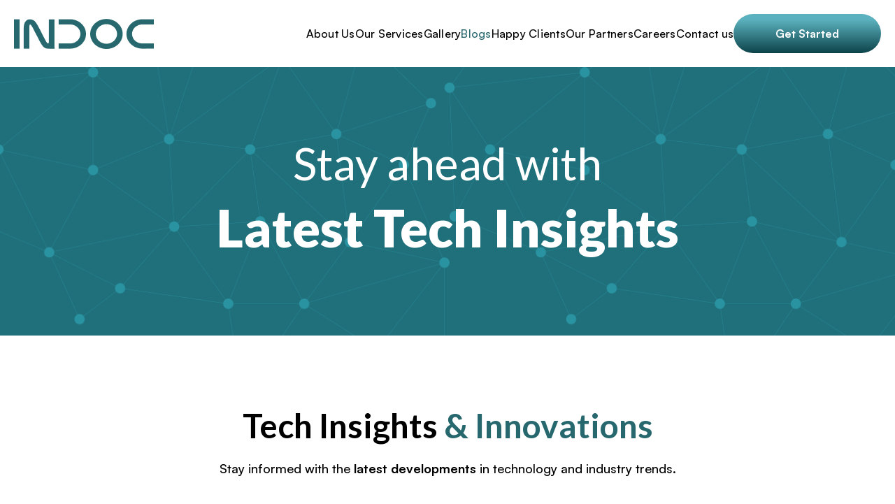

--- FILE ---
content_type: text/html; charset=utf-8
request_url: https://www.indocweb.com/blog/
body_size: 2953
content:
<!DOCTYPE html><html data-wf-page="674ac3536748393670d2ea32" data-wf-site="67495ce61db9b4d9a486de2f" class="w-mod-js w-mod-ix udesly-loaded wf-lato-n1-inactive wf-lato-i1-inactive wf-lato-n3-inactive wf-lato-i3-inactive wf-lato-n4-inactive wf-lato-i4-inactive wf-lato-n7-inactive wf-lato-i7-inactive wf-lato-n9-inactive wf-lato-i9-inactive wf-inactive"><head><style>.wf-force-outline-none[tabindex="-1"]:focus{outline:none;}</style><link rel="preconnect" crossorigin="true" href="https://assets.website-files.com"><title>Blog | INDOC Solutions - Insights &amp; Trends for Business Growth</title><meta property="og:title" content="Blog | INDOC Solutions - Insights &amp; Trends for Business Growth"><meta name="description" content="Stay updated with our latest articles, tips, and trends in digital solutions, marketing, and business innovations."><meta property="og:title" content="Blog | INDOC Solutions - Insights &amp; Trends for Business Growth"><meta content="Stay updated with our latest articles, tips, and trends in digital solutions, marketing, and business innovations." property="og:description"><meta content="Stay updated with our latest articles, tips, and trends in digital solutions, marketing, and business innovations." property="twitter:description"><meta property="og:type" content="website"><meta name="twitter:title" content="Blog | INDOC Solutions - Insights &amp; Trends for Business Growth"><meta http-equiv="last-modified" content="Fri, 02 May 2025 04:57:03 GMT"><meta charset="utf-8">
  
  
  
  
  
  
  
  
  <meta content="width=device-width, initial-scale=1" name="viewport">
  
  <link href="/assets/css/normalize.css" rel="stylesheet" type="text/css">
  <link href="/assets/css/webflow.css" rel="stylesheet" type="text/css">
  <link href="/assets/css/indoc-solutions.webflow.css" rel="stylesheet" type="text/css">
  <link href="https://fonts.googleapis.com" rel="preconnect">
  <link href="https://fonts.gstatic.com" rel="preconnect" crossorigin="anonymous">
  
  <link rel="stylesheet" href="https://fonts.googleapis.com/css?family=Lato:100,100italic,300,300italic,400,400italic,700,700italic,900,900italic" media="all">
  
  <link href="/assets/images/favicon.png" rel="shortcut icon" type="image/x-icon">
  <link href="/assets/images/webclip.png" rel="apple-touch-icon">
<style>:root {--image-i7bedfecc: url('/assets/images/frame-3.png');--image-i57722886: url('/assets/images/16.png');--image-77732c85: url('/assets/images/group-13.png');--image-7ab29740: url('/assets/images/group-30.png');--image-6348e943: url('/assets/images/ellipse-10.png');--image-635700c4: url('/assets/images/ellipse-11.png');--image-68ca30fa: url('/assets/images/fvgbhnj.png');--image-ib438e13: url('/assets/images/qwerty.png');--image-b0817f7: url('/assets/images/ik.png');}</style><style>.w-video.w-embed {
            aspect-ratio: 16 / 9;
        }</style></head>
<body class="body-9">
  <div class="navbar-logo-left">
    <div data-animation="default" data-collapse="medium" data-duration="400" data-easing="ease" data-easing2="ease" role="banner" class="navbar-logo-left-container shadow-three w-nav">
      <div class="container">
        <div class="navbar-wrapper">
          <a href="/" class="navbar-brand w-nav-brand" aria-label="home"><img src="/assets/images/group-2.png" loading="lazy" alt="" class="image"></a>
          <nav role="navigation" class="nav-menu-wrapper w-nav-menu">
            <div class="div-block">
              <a href="/about/" class="nav-link">About Us</a>
              <a href="/service/" class="nav-link">Our Services</a>
              <a href="/gallery/" class="nav-link">Gallery</a>
              <a href="/blog/" aria-current="page" class="nav-link w--current">Blogs</a>
              <a href="/our-client/" class="nav-link">Happy Clients</a>
              <a href="/our-partners/" class="nav-link">Our Partners</a>
              <a href="/careers/" class="nav-link">Careers</a>
              <a href="/contact/" class="nav-link">Contact us</a>
            </div>
            <a href="http://Support@indocweb.com" target="_blank" class="c-button-copy w-button">Get Started</a>
          </nav>
          <div class="menu-button w-nav-button" style="-webkit-user-select: text;" aria-label="menu" role="button" tabindex="0" aria-controls="w-nav-overlay-0" aria-haspopup="menu" aria-expanded="false">
            <a href="#" data-w-id="c82ddcff-3195-f3c9-c6b6-2f9d801f54e8" class="hamburger-wrapper w-inline-block">
              <div data-w-id="c82ddcff-3195-f3c9-c6b6-2f9d801f54e9" class="burger-line" style="transform: translate3d(0px, 0px, 0px) scale3d(1, 1, 1) rotateX(0deg) rotateY(0deg) rotateZ(0deg) skew(0deg, 0deg); transform-style: preserve-3d;"></div>
              <div data-w-id="c82ddcff-3195-f3c9-c6b6-2f9d801f54ea" class="burger-line"></div>
              <div data-w-id="c82ddcff-3195-f3c9-c6b6-2f9d801f54eb" class="burger-line" style="transform: translate3d(0px, 0px, 0px) scale3d(1, 1, 1) rotateX(0deg) rotateY(0deg) rotateZ(0deg) skew(0deg, 0deg); transform-style: preserve-3d;"></div>
            </a>
          </div>
        </div>
      </div>
    <div class="w-nav-overlay" data-wf-ignore="" id="w-nav-overlay-0"></div></div>
  </div>
  <section class="b-hs-section">
    <div class="w-layout-blockcontainer b-hs-container w-container">
      <h1 data-w-id="f2689870-d7f3-a8c0-1ef6-b82f5afe7e31" style="opacity: 1; transform: translate3d(0px, 0px, 0px) scale3d(1, 1, 1) rotateX(0deg) rotateY(0deg) rotateZ(0deg) skew(0deg, 0deg); transform-style: preserve-3d;" class="b-hs-heading">Stay ahead with</h1>
      <h1 data-w-id="05ddabff-588a-5fab-9291-008e24c0c057" style="opacity: 1; transform: translate3d(0px, 0px, 0px) scale3d(1, 1, 1) rotateX(0deg) rotateY(0deg) rotateZ(0deg) skew(0deg, 0deg); transform-style: preserve-3d;" class="b-hs-heading-copy">Latest Tech Insights</h1>
    </div>
  </section>
  <section class="b-bs-section">
    <div class="w-layout-blockcontainer b-bs-container w-container">
      <h1 data-w-id="664c9533-5f03-a2cd-a25f-3719457dbb17" style="opacity: 1; transform: translate3d(0px, 0px, 0px) scale3d(1, 1, 1) rotateX(0deg) rotateY(0deg) rotateZ(0deg) skew(0deg, 0deg); transform-style: preserve-3d;" class="b-bs-heading">Tech Insights <span class="green">&amp; Innovations</span></h1>
      <p data-w-id="3a4f52e3-5f8b-871c-5cc3-0265ec3ff795" style="opacity: 1; transform: translate3d(0px, 0px, 0px) scale3d(1, 1, 1) rotateX(0deg) rotateY(0deg) rotateZ(0deg) skew(0deg, 0deg); transform-style: preserve-3d;" class="b-bs-para">Stay informed with the <strong>latest developments</strong> in technology and industry trends.</p>
      <div data-w-id="8d25003a-5ad7-f9ad-2a67-fcd18bfe452a" style="opacity: 0;" class="b-bs-bottom-wrap"><div class="w-dyn-list"><div role="list" class="collection-list-4 w-dyn-items"><div role="listitem" class="w-dyn-item">
              <a href="/blog/guides-and-tutorials-to-enhance-your-business-operations-stay-ahead-in-a-competitive-market/" class="link-block-2 w-inline-block">
                <div class="b-bs-bottom"><img src="https://cdn.prod.website-files.com/6749bdb2f1f583e1b49b5ac8/6749be1051ff4d5401503052_ds.png" loading="lazy" alt="" class="b-bs-img">
                  <h1 class="b-bs-head">Guides and tutorials to enhance your business operations &amp; stay ahead in a competitive market.</h1>
                  <div class="b-bs-down-wrap">
                    <div class="b-bs-txt">Read more</div><img src="/assets/images/arrow-square-right_7487171-1.png" loading="lazy" alt="" class="blog-arrow">
                  </div>
                </div>
              </a>
            </div><div role="listitem" class="w-dyn-item">
              <a href="/blog/insights-into-the-latest-innovations-shaping-the-it-and-security-landscape/" class="link-block-2 w-inline-block">
                <div class="b-bs-bottom"><img src="https://cdn.prod.website-files.com/6749bdb2f1f583e1b49b5ac8/6749be10b9da5c001ed9898d_sd.png" loading="lazy" alt="" class="b-bs-img">
                  <h1 class="b-bs-head">Insights into the latest innovations shaping the IT and security landscape</h1>
                  <div class="b-bs-down-wrap">
                    <div class="b-bs-txt">Read more</div><img src="/assets/images/arrow-square-right_7487171-1.png" loading="lazy" alt="" class="blog-arrow">
                  </div>
                </div>
              </a>
            </div><div role="listitem" class="w-dyn-item">
              <a href="/blog/actionable-tips-from-industry-leaders-to-help-you-leverage-technology-effectively/" class="link-block-2 w-inline-block">
                <div class="b-bs-bottom"><img src="https://cdn.prod.website-files.com/6749bdb2f1f583e1b49b5ac8/6749cb795bdb93198b0de46d_tf.png" loading="lazy" alt="" class="b-bs-img">
                  <h1 class="b-bs-head">Actionable tips from industry leaders to help you leverage technology effectively.</h1>
                  <div class="b-bs-down-wrap">
                    <div class="b-bs-txt">Read more</div><img src="/assets/images/arrow-square-right_7487171-1.png" loading="lazy" alt="" class="blog-arrow">
                  </div>
                </div>
              </a>
            </div></div></div>
      </div>
    </div>
  </section>
  <section class="cta-section">
    <div class="w-layout-blockcontainer c-container w-container">
      <div data-w-id="1f3d5a72-608a-b8ed-83c2-8c9b58c28400" class="c-left" style="opacity: 0;">
        <h1 class="c-heading">Ready to Stay Secure &amp; <span class="green">Connected?</span></h1>
        <p class="c-paragraph">Get personalized insights from our technology experts and discover the perfect solution for your business.</p>
        <a href="/contact/" class="c-button w-button">Contact us</a>
      </div>
      <div class="c-ryt"><img src="/assets/images/kj.png" loading="lazy" alt="" class="image-3-copy"><img src="/assets/images/group-15.png" loading="lazy" data-w-id="d5607c3c-a2f8-ae25-e282-fbec1ba2f05d" sizes="(max-width: 582px) 100vw, 582px" alt="" class="image-3"></div>
    </div>
  </section>
  <section class="footer-section">
    <div class="w-layout-blockcontainer fs-container w-container">
      <div data-w-id="65cfdee8-e47d-8beb-b472-65c24348b32c" class="fs-top" style="opacity: 0;">
        <div class="fs-top-left">
          <a href="/" class="w-inline-block"><img src="/assets/images/newsletter.png" loading="lazy" alt="" class="logo"></a>
        </div>
        <div class="fs-top-ryt">
          <div class="fs-top-ryt-left">
            <h1 class="ftrl-heading">Quick Links</h1>
            <a href="/" class="ftrl-txt">Home Page</a>
            <a href="/about/" class="ftrl-txt">About Us</a>
            <a href="/service/" class="ftrl-txt">Our Services</a>
            <a href="/blog/" aria-current="page" class="ftrl-txt w--current">Blog</a>
            <a href="/contact/" class="ftrl-txt">Contact Us</a>
          </div>
          <div class="fs-top-ryt-left">
            <h1 class="ftrl-heading-copy">Quick Links</h1>
            <a href="/gallery/" class="ftrl-txt">Gallery</a>
            <a href="/our-client/" class="ftrl-txt">Happy Clients</a>
            <a href="/our-partners/" class="ftrl-txt">Our Partners</a>
            <a href="/careers/" class="ftrl-txt">Careers</a>
          </div>
        </div>
      </div>
      <div data-w-id="65cfdee8-e47d-8beb-b472-65c24348b348" class="fs-mid" style="opacity: 0;">
        <div class="fss-mid-content"><img src="/assets/images/group-10.png" loading="lazy" alt="" class="media">
          <div class="fs-mid-ryt">
            <h1 class="fs-mid-haading">Talk to us</h1>
            <a href="tel:+919886862619" class="fs-mid-txt">+91 9886862619</a>
            <a href="tel:+919035553667" class="fs-mid-txt">+91 9035553667</a>
          </div>
        </div>
        <div class="fss-mid-content"><img src="/assets/images/group-9.png" loading="lazy" alt="" class="media">
          <div class="fs-mid-ryt">
            <h1 class="fs-mid-haading">Locate us</h1>
            <a href="https://www.google.com/maps/search/3rd+Floor,+SAKET+CALLIPOLIS,+301%2F302,+Sarjapura+-+Marathahalli+Rd,Rainbow+Drive,+Doddakannelli,+Bengaluru,+Karnataka+560035./@12.9098639,77.683104,17z/data=!3m1!4b1?authuser=0&amp;entry=ttu&amp;g_ep=EgoyMDI0MTEyNC4xIKXMDSoASAFQAw%3D%3D" target="_blank" class="fs-mid-txt">3rd Floor, SAKET CALLIPOLIS, 301/302, Sarjapura - Marathahalli Rd,<br>Rainbow Drive, Doddakannelli, Bengaluru, Karnataka 560035.<br></a>
          </div>
        </div>
        <div class="fss-mid-content"><img src="/assets/images/group-11.png" loading="lazy" alt="" class="media">
          <div class="fs-mid-ryt">
            <h1 class="fs-mid-haading">Write to us</h1>
            <a href="mailto:support@indocweb.com?subject=support%40indocweb.com" class="fs-mid-txt">support@indocweb.com</a>
            <a href="mailto:sales@indocweb.com?subject=sales%40indocweb.com" class="fs-mid-txt">sales@indocweb.com</a>
          </div>
        </div>
      </div>
      <div data-w-id="65cfdee8-e47d-8beb-b472-65c24348b35e" class="fs-bottom" style="opacity: 0;">
        <div class="fs-bottom-txt">© 2024 INDOC Web Solutions. All rights reserved.</div>
      </div>
    </div>
  </section>
  
  
  
  

</body></html>

--- FILE ---
content_type: text/css; charset=UTF-8
request_url: https://www.indocweb.com/assets/css/indoc-solutions.webflow.css
body_size: 6596
content:
@font-face {
  font-family: Satoshi Variable;
  src: url("/assets/fonts/satoshi-variable.ttf") format("truetype");
  font-weight: 300 900;
  font-style: normal;
  font-display: swap;
}

@font-face {
  font-family: Satoshi Variable;
  src: url("/assets/fonts/satoshi-variable.ttf") format("truetype");
  font-weight: 300 900;
  font-style: normal;
  font-display: swap;
}

@font-face {
  font-family: Satoshi Variable;
  src: url("/assets/fonts/satoshi-variable.ttf") format("truetype");
  font-weight: 300 900;
  font-style: normal;
  font-display: swap;
}

@font-face {
  font-family: Satoshi Variable;
  src: url("/assets/fonts/satoshi-variable.ttf") format("truetype");
  font-weight: 300 900;
  font-style: normal;
  font-display: swap;
}

@font-face {
  font-family: Satoshi Variable;
  src: url("/assets/fonts/satoshi-variable.ttf") format("truetype");
  font-weight: 300 900;
  font-style: normal;
  font-display: swap;
}

.w-layout-blockcontainer {
  max-width: 940px;
  margin-left: auto;
  margin-right: auto;
  display: block;
}

.w-pagination-wrapper {
  flex-wrap: wrap;
  justify-content: center;
  display: flex;
}

.w-pagination-previous {
  color: #333;
  background-color: #fafafa;
  border: 1px solid #ccc;
  border-radius: 2px;
  margin-left: 10px;
  margin-right: 10px;
  padding: 9px 20px;
  font-size: 14px;
  display: block;
}

.w-pagination-previous-icon {
  margin-right: 4px;
}

.w-pagination-next {
  color: #333;
  background-color: #fafafa;
  border: 1px solid #ccc;
  border-radius: 2px;
  margin-left: 10px;
  margin-right: 10px;
  padding: 9px 20px;
  font-size: 14px;
  display: block;
}

.w-pagination-next-icon {
  margin-left: 4px;
}

@media screen and (max-width: 991px) {
  .w-layout-blockcontainer {
    max-width: 728px;
  }
}

@media screen and (max-width: 767px) {
  .w-layout-blockcontainer {
    max-width: none;
  }
}

.body {
  color: #000;
  font-family: Satoshi Variable, Arial, sans-serif;
}

.hero-section {
  padding: 100px 5%;
}

.hs-container {
  flex-flow: column;
  justify-content: flex-start;
  align-items: center;
  max-width: 1250px;
  display: flex;
}

.hs-paragraph {
  text-align: center;
  font-size: 18px;
  font-weight: 500;
  line-height: 150%;
}

.hs-heading {
  text-align: center;
  margin-top: 0;
  margin-bottom: 30px;
  font-family: Lato, sans-serif;
  font-size: 64px;
  font-weight: 900;
  line-height: 120%;
}

.nav-hs {
  background-image: var(--image-i7bedfecc);
  background-position: 50%;
  background-repeat: no-repeat;
  background-size: cover;
}

.navbar-logo-left-container {
  z-index: 5;
  background-color: #0000;
  width: 1030px;
  max-width: 100%;
  margin-left: auto;
  margin-right: auto;
  padding: 15px 20px;
}

.navbar-logo-left-container.shadow-three {
  width: 100%;
  max-width: none;
  margin-bottom: 0;
  padding-top: 20px;
  padding-bottom: 20px;
}

.container {
  width: 100%;
  margin-left: auto;
  margin-right: auto;
}

.navbar-wrapper {
  justify-content: space-between;
  align-items: center;
  display: flex;
}

.navbar-brand {
  padding-right: 20px;
}

.nav-menu-wrapper {
  grid-column-gap: 30px;
  grid-row-gap: 30px;
  justify-content: center;
  align-items: center;
  display: flex;
}

.nav-link {
  color: #000;
  letter-spacing: .25px;
  margin: 0;
  padding: 0;
  font-family: Satoshi Variable, Arial, sans-serif;
  font-size: 16px;
  font-weight: 500;
  line-height: 150%;
  text-decoration: none;
}

.nav-link:hover {
  color: #27686e;
  font-weight: 500;
}

.nav-link:focus-visible, .nav-link[data-wf-focus-visible] {
  outline-offset: 0px;
  color: #0050bd;
  border-radius: 4px;
  outline: 2px solid #0050bd;
}

.nav-link.w--current {
  color: #27686e;
  font-family: Satoshi Variable, Arial, sans-serif;
  font-weight: 500;
}

.bold {
  font-size: 24px;
  font-weight: 700;
}

.about-section {
  padding: 100px 5%;
}

.as-container {
  grid-column-gap: 50px;
  grid-row-gap: 50px;
  max-width: 1250px;
  display: flex;
}

.as-left {
  grid-column-gap: 10px;
  grid-row-gap: 10px;
  flex-flow: column;
  justify-content: center;
  align-items: flex-start;
  width: 50%;
  display: flex;
}

.as-ryt {
  flex-flow: row;
  justify-content: center;
  align-items: center;
  width: 50%;
  display: flex;
}

.as-heading {
  margin-bottom: 20px;
  font-family: Lato, sans-serif;
  font-size: 48px;
  font-weight: 900;
  line-height: 120%;
}

.as-para {
  font-size: 18px;
  font-weight: 500;
  line-height: 150%;
}

.as-button {
  color: #000;
  cursor: pointer;
  background-color: #0000;
  border: 1px solid #5bb2be;
  border-radius: 37px;
  padding: 15px 40px;
  font-size: 18px;
  font-weight: 700;
  line-height: 150%;
  transition: all .3s cubic-bezier(.25, .46, .45, .94);
}

.as-button:hover {
  color: #fff;
  background-color: #5bb2be;
}

.green {
  color: #27686e;
  font-weight: 700;
}

.ss-container {
  flex-flow: column;
  justify-content: flex-start;
  align-items: center;
  max-width: 1250px;
  display: flex;
}

.ss-heading {
  text-align: center;
  margin-top: 0;
  margin-bottom: 30px;
  font-family: Lato, sans-serif;
  font-size: 48px;
  font-weight: 900;
  line-height: 120%;
}

.ss-para {
  text-align: center;
  width: 60%;
  margin-bottom: 40px;
  font-size: 18px;
  font-weight: 500;
  line-height: 150%;
}

.credit-section {
  background-image: var(--image-i57722886);
  background-position: 50%;
  background-repeat: no-repeat;
  background-size: cover;
  padding: 100px 5%;
}

.cs-container {
  flex-flow: column;
  justify-content: flex-start;
  align-items: center;
  max-width: 1250px;
  display: flex;
}

.cs-heading {
  text-align: center;
  margin-top: 0;
  margin-bottom: 30px;
  font-family: Lato, sans-serif;
  font-size: 48px;
  line-height: 120%;
}

.cs-para {
  text-align: center;
  width: 70%;
  margin-bottom: 40px;
  font-size: 18px;
  font-weight: 500;
  line-height: 150%;
}

.cs-bottom-wrap {
  grid-column-gap: 60px;
  grid-row-gap: 60px;
  border-top: 1px solid #dfdfdf;
  border-bottom: 1px solid #dfdfdf;
  grid-template-rows: auto;
  grid-template-columns: 1fr 1fr 1fr 1fr;
  grid-auto-columns: 1fr;
  justify-content: center;
  align-items: center;
  width: 100%;
  padding-top: 10px;
  padding-bottom: 10px;
  display: grid;
}

.cs-bottom {
  flex-flow: column;
  justify-content: flex-start;
  align-items: center;
  display: flex;
}

.csb-heading {
  color: #fbb528;
  text-align: center;
  margin-top: 0;
  font-size: 50px;
  font-weight: 900;
  line-height: 150%;
}

.csb-txt {
  text-align: center;
  font-size: 20px;
  font-weight: 500;
  line-height: 150%;
}

.testimonial-section {
  background-image: var(--image-77732c85), var(--image-7ab29740);
  background-position: 100% 100%, 0 100%;
  background-repeat: no-repeat, no-repeat;
  background-size: auto, auto;
  padding: 100px 5%;
}

.ts-container {
  flex-flow: column;
  justify-content: flex-start;
  align-items: center;
  max-width: 1250px;
  display: flex;
}

.ts-heading {
  text-align: center;
  margin-top: 0;
  margin-bottom: 30px;
  font-family: Lato, sans-serif;
  font-size: 48px;
  line-height: 120%;
}

.ts-txt {
  text-align: center;
  width: 70%;
  margin-bottom: 40px;
  font-size: 18px;
  font-weight: 500;
  line-height: 150%;
}

.ts-bottom-wrapper {
  width: 100%;
}

.testimonial-slider-small {
  border: 0 solid #000;
  padding: 20px 30px;
  position: relative;
}

.testimonial-slider {
  background-color: #0000;
  max-width: none;
  height: auto;
  margin-top: 0;
  margin-left: auto;
  margin-right: auto;
}

.testimonial-slide-wrapper {
  max-width: 30%;
  margin-right: 4%;
}

.testimonial-card {
  background-color: #f8f8f8;
  flex-direction: column;
  align-items: flex-start;
  padding: 30px 20px;
  display: flex;
  box-shadow: 2px 3px 11px #0003;
}

.testimonial-info {
  justify-content: flex-start;
  align-self: stretch;
  align-items: center;
  margin-top: 24px;
  display: flex;
}

.testimonial-image {
  object-fit: cover;
  border-radius: 50%;
  width: 60px;
  height: 60px;
  margin-right: 16px;
}

.testimonial-author {
  margin-top: 0;
  margin-bottom: 5px;
  font-size: 18px;
  font-weight: 500;
  line-height: 150%;
}

.tagline {
  margin-bottom: 10px;
  font-size: 16px;
  font-weight: 500;
  line-height: 150%;
}

.testimonial-slider-left {
  justify-content: center;
  align-items: center;
  width: 40px;
  display: none;
  left: -70px;
}

.testimonial-slider-left:focus-visible, .testimonial-slider-left[data-wf-focus-visible] {
  outline-offset: 0px;
  border-radius: 5px;
  outline: 2px solid #0050bd;
}

.arrow-wrapper {
  display: none;
}

.slider-arrow-embed {
  color: #1a1b1f;
  display: none;
}

.testimonial-slider-right {
  justify-content: center;
  align-items: center;
  width: 40px;
  display: none;
  right: -70px;
}

.testimonial-slider-right:focus-visible, .testimonial-slider-right[data-wf-focus-visible] {
  outline-offset: 0px;
  border-radius: 5px;
  outline: 2px solid #0050bd;
}

.testimonial-slide-nav {
  display: block;
  top: 410px;
}

.ts-author-div {
  flex-flow: column;
  justify-content: center;
  align-items: flex-start;
  display: flex;
}

.ts-para {
  margin-top: 20px;
  font-size: 20px;
  line-height: 150%;
}

.mask {
  padding: 20px 10px;
}

.blog-section {
  padding: 100px 5%;
}

.bs-container {
  flex-flow: column;
  justify-content: flex-start;
  align-items: center;
  max-width: 1250px;
  display: flex;
}

.bs-heading {
  text-align: center;
  margin-top: 0;
  margin-bottom: 30px;
  font-family: Lato, sans-serif;
  font-size: 48px;
  line-height: 120%;
}

.ts-txt-copy {
  text-align: center;
  width: 70%;
  margin-bottom: 40px;
  font-size: 18px;
  font-weight: 500;
  line-height: 150%;
}

.cta-section {
  background-image: radial-gradient(circle closest-side, #faf2e5, #fff 50%, #faf2e5);
  padding: 100px 5% 0;
}

.c-container {
  grid-column-gap: 30px;
  grid-row-gap: 30px;
  flex-flow: row;
  max-width: 1250px;
  display: flex;
}

.c-left {
  flex-flow: column;
  justify-content: center;
  align-items: flex-start;
  width: 50%;
  display: flex;
}

.c-ryt {
  flex-flow: column;
  justify-content: center;
  align-items: center;
  width: 50%;
  height: 600px;
  display: flex;
  position: relative;
}

.c-heading {
  margin-top: 0;
  margin-bottom: 20px;
  font-family: Lato, sans-serif;
  font-size: 48px;
  line-height: 120%;
}

.c-paragraph {
  margin-bottom: 20px;
  font-size: 18px;
  font-weight: 500;
  line-height: 150%;
}

.c-button {
  color: #fff;
  background-image: linear-gradient(#5bb2be 14%, #0d434a);
  border-radius: 37px;
  padding: 16px 60px;
  font-size: 16px;
  font-weight: 700;
  line-height: 150%;
  transition: all .3s cubic-bezier(.25, .46, .45, .94);
}

.c-button:hover {
  background-image: linear-gradient(279deg, #5bb2be 14%, #0d434a);
}

.footer-section {
  color: #fff;
  background-image: linear-gradient(108deg, #14484f, #1d6973 52%, #2ea5b5);
  padding: 100px 5%;
}

.fs-container {
  max-width: 1250px;
}

.fs-top {
  flex-flow: row;
  justify-content: space-between;
  align-items: flex-start;
  display: flex;
}

.fs-mid {
  border-bottom: 1px solid #fff;
  justify-content: space-between;
  align-items: center;
  margin-top: 60px;
  margin-bottom: 30px;
  padding-bottom: 40px;
  display: flex;
}

.fs-bottom {
  flex-flow: column;
  justify-content: center;
  align-items: center;
  display: flex;
}

.fs-top-left {
  justify-content: flex-start;
  align-items: center;
  width: 40%;
  display: flex;
}

.fs-top-ryt {
  justify-content: flex-end;
  align-items: flex-start;
  width: 60%;
  display: flex;
}

.fs-top-ryt-left {
  flex-flow: column;
  justify-content: flex-start;
  align-items: flex-start;
  width: 40%;
  display: flex;
}

.ftrl-heading {
  margin-top: 0;
  font-size: 20px;
  font-weight: 500;
  line-height: 150%;
}

.ftrl-txt {
  color: #fff;
  margin-bottom: 10px;
  font-size: 16px;
  line-height: 150%;
  text-decoration: none;
}

.ftrl-txt:hover {
  text-decoration: underline;
}

.fs-bottom-txt {
  font-size: 16px;
  line-height: 150%;
}

.fss-mid-content {
  grid-column-gap: 20px;
  grid-row-gap: 20px;
  justify-content: center;
  align-items: center;
  display: flex;
}

.fs-mid-haading {
  margin-top: 0;
  margin-bottom: 5px;
  font-size: 20px;
  line-height: 150%;
}

.fs-mid-txt {
  color: #fff;
  margin-bottom: 5px;
  font-size: 16px;
  line-height: 150%;
  text-decoration: none;
}

.fs-mid-txt:hover {
  text-decoration: underline;
}

.fs-mid-ryt {
  flex-flow: column;
  justify-content: center;
  align-items: flex-start;
  display: flex;
}

.background-video {
  z-index: 10;
  border-radius: 50px;
  width: 100%;
  height: 738px;
}

.hs-vid-wrap {
  border-radius: 50px;
  width: 100%;
  margin-top: 40px;
}

.ftrl-heading-copy {
  margin-top: 0;
  font-size: 20px;
  font-weight: 500;
  line-height: 150%;
}

.div-block {
  grid-column-gap: 20px;
  grid-row-gap: 20px;
  display: flex;
}

.body-2 {
  color: #000;
  font-family: Satoshi Variable, Arial, sans-serif;
}

.a-hs-section {
  background-image: linear-gradient(357deg, #fff, #cde5dd 100%, #b5d9cd 100%, #b5d9cd);
  padding: 100px 5% 0;
}

.ahs-container {
  flex-flow: column;
  justify-content: flex-start;
  align-items: center;
  max-width: 1250px;
  display: flex;
}

.ahs-heading {
  text-align: center;
  margin-top: 0;
  margin-bottom: 40px;
  font-family: Lato, sans-serif;
  font-size: 64px;
  font-weight: 400;
  line-height: 120%;
}

.ahs-para {
  text-align: center;
  width: 60%;
  font-size: 18px;
  font-weight: 500;
  line-height: 150%;
}

.ahs-img {
  margin-top: 20px;
}

.a-as-section {
  padding: 100px 5%;
}

.a-as-container {
  max-width: 1250px;
  display: flex;
}

.aas-left {
  flex-flow: column;
  justify-content: center;
  align-items: flex-start;
  width: 50%;
  padding-right: 0;
  display: flex;
}

.aas-ryt {
  justify-content: center;
  align-items: center;
  width: 50%;
  display: flex;
  position: relative;
}

.aas-heading {
  margin-bottom: 20px;
  font-family: Lato, sans-serif;
  font-size: 48px;
  line-height: 120%;
}

.aas-para {
  font-size: 18px;
  font-weight: 500;
  line-height: 150%;
}

.a-vs-section {
  background-image: none;
  background-repeat: repeat;
  background-size: auto;
  padding: 100px 5% 100px 0%;
}

.a-vs-container {
  justify-content: flex-end;
  align-items: center;
  max-width: none;
  display: flex;
}

.avs-ryt-wrap {
  width: 50%;
}

.avs-heading {
  margin-top: 0;
  margin-bottom: 30px;
  font-family: Lato, sans-serif;
  font-size: 40px;
  line-height: 120%;
}

.avs-para {
  font-size: 18px;
  font-weight: 500;
  line-height: 150%;
}

.avs-bottom-wrap {
  grid-column-gap: 10px;
  grid-row-gap: 10px;
  justify-content: flex-start;
  align-items: center;
  display: flex;
}

.avs-txt {
  font-size: 16px;
  font-weight: 500;
  line-height: 150%;
}

.avs-botttom {
  grid-column-gap: 20px;
  grid-row-gap: 20px;
  flex-flow: column;
  justify-content: center;
  align-items: flex-start;
  margin-top: 40px;
  display: flex;
}

.p-hs-section {
  background-image: var(--image-6348e943), var(--image-635700c4), linear-gradient(177deg, #66b09726, #9ecdbd75 36%, #fff);
  background-position: 100% 100%, 0 0, 0 0;
  background-repeat: no-repeat, no-repeat, repeat;
  background-size: auto, auto, auto;
  padding: 140px 5%;
}

.p-hs-container {
  flex-flow: column;
  justify-content: flex-start;
  align-items: center;
  max-width: 1250px;
  display: flex;
}

.p-hs-heading {
  text-align: center;
  margin-top: 0;
  margin-bottom: 30px;
  font-family: Lato, sans-serif;
  font-size: 64px;
  font-weight: 900;
  line-height: 120%;
}

.p-hs-txt {
  text-align: center;
  font-size: 18px;
  font-weight: 500;
  line-height: 150%;
}

.body-3 {
  color: #000;
  font-family: Satoshi Variable, Arial, sans-serif;
}

.body-4 {
  color: #000;
}

.c-hs-section {
  color: #fff;
  background-color: #20707b;
  border-bottom-right-radius: 65px;
  padding: 100px 5%;
}

.c-hs-container {
  max-width: 1250px;
}

.body-5 {
  color: #000;
  font-family: Satoshi Variable, Arial, sans-serif;
}

.c-hs-headiing {
  margin-top: 0;
  margin-bottom: 0;
  font-family: Lato, sans-serif;
  font-size: 64px;
  font-weight: 700;
  line-height: 120%;
}

.c-hs-para {
  width: 35%;
  font-size: 18px;
  line-height: 150%;
}

.c-cs-section {
  padding: 100px 5%;
}

.c-cs-container {
  max-width: 1250px;
  display: flex;
}

.c-cs-left {
  justify-content: center;
  align-items: center;
  width: 40%;
  display: flex;
}

.c-cs-ryt {
  flex-flow: column;
  width: 60%;
  margin-left: auto;
  margin-right: auto;
  padding: 369px 40px 0;
  display: flex;
  position: relative;
}

.ccs-conrtact-wrap {
  grid-column-gap: 40px;
  grid-row-gap: 40px;
  background-color: #27686e17;
  flex-flow: column;
  padding: 40px;
  display: flex;
}

.css-contact {
  flex-flow: column;
  justify-content: center;
  align-items: flex-start;
  display: flex;
}

.css-contact-txt {
  color: #27686e;
  background-color: #fff;
  width: 100%;
  margin-top: 10px;
  margin-bottom: 10px;
  font-family: Lato, sans-serif;
  font-size: 20px;
  font-weight: 700;
  line-height: 140%;
}

.css-contact-link {
  color: #000;
  margin-bottom: 10px;
  font-size: 16px;
  font-weight: 500;
  line-height: 150%;
  text-decoration: none;
}

.css-contact-link-copy {
  color: #000;
  margin-bottom: 5px;
  font-size: 16px;
  font-weight: 500;
  line-height: 150%;
  text-decoration: none;
}

.c-cs-ryt-top {
  z-index: 5;
  background-color: #fff;
  border-radius: 9px;
  width: 600px;
  margin-left: auto;
  margin-right: auto;
  position: absolute;
  inset: -30% 0% auto;
  box-shadow: 3px 5px 11px #0003;
}

.field-label {
  font-size: 16px;
  font-weight: 500;
  line-height: 150%;
}

.div-block-2 {
  text-align: center;
  width: 100%;
}

.map {
  border-radius: 30px;
}

.c-fs-section {
  background-color: #fafafa;
  padding: 100px 5%;
}

.c-fs-ontainer {
  max-width: 1250px;
  display: flex;
}

.c-fs-left {
  width: 40%;
  padding-right: 40px;
}

.c-fs-ryt {
  grid-column-gap: 30px;
  grid-row-gap: 30px;
  flex-flow: column;
  width: 60%;
  display: flex;
}

.c-fs-heading {
  margin-top: 0;
  margin-bottom: 20px;
  font-family: Lato, sans-serif;
  font-size: 48px;
  font-weight: 900;
  line-height: 120%;
}

.c-fs-para {
  font-size: 18px;
  font-weight: 500;
  line-height: 150%;
}

.c-fs-qn-ans {
  cursor: pointer;
  border-bottom: 1px solid #000;
  padding: 20px 0;
}

.c-fs-qn {
  justify-content: space-between;
  align-items: center;
  display: flex;
}

.c-fs-ans {
  margin-top: 10px;
}

.qn {
  font-size: 20px;
  font-weight: 700;
  line-height: 150%;
}

.ans {
  font-size: 16px;
  font-weight: 500;
  line-height: 150%;
}

.g-hs-section {
  background-image: var(--image-68ca30fa), var(--image-ib438e13);
  background-position: 100% 100%, 0 0;
  background-repeat: no-repeat, no-repeat;
  background-size: auto, auto;
  padding: 100px 5%;
}

.g-hs-container {
  flex-flow: column;
  justify-content: flex-start;
  align-items: center;
  max-width: 1250px;
  display: flex;
}

.body-6 {
  color: #000;
  font-family: Satoshi Variable, Arial, sans-serif;
}

.g-hs-par {
  text-align: center;
  font-size: 18px;
  font-weight: 500;
  line-height: 150%;
}

.g-hs-heading {
  text-align: center;
  margin-top: 0;
  margin-bottom: 20px;
  font-family: Lato, sans-serif;
  font-size: 64px;
  font-weight: 900;
  line-height: 120%;
}

.g-gs-section {
  padding: 100px 5%;
}

.g-gs-container {
  flex-flow: column;
  justify-content: flex-start;
  align-items: center;
  max-width: 1250px;
  display: flex;
}

.g-gs-heading {
  margin-top: 0;
  margin-bottom: 20px;
  font-family: Lato, sans-serif;
  font-size: 48px;
  line-height: 120%;
}

.g-gs-para {
  font-size: 18px;
  font-weight: 500;
  line-height: 150%;
}

.g-gs-bottom {
  width: 100%;
  margin-top: 60px;
}

.collection-list {
  grid-column-gap: 80px;
  grid-row-gap: 80px;
  grid-template-rows: auto auto;
  grid-template-columns: 1fr 1fr;
  grid-auto-columns: 1fr;
  display: grid;
}

.body-7 {
  color: #000;
  font-family: Satoshi Variable, Arial, sans-serif;
}

.s-hssection {
  color: #fff;
  background-image: var(--image-b0817f7);
  background-position: 50%;
  background-repeat: no-repeat;
  background-size: cover;
  padding: 100px 5%;
}

.s-hs-container {
  flex-flow: column;
  justify-content: flex-start;
  align-items: center;
  max-width: 1250px;
  display: flex;
}

.s-hs-heading {
  text-align: center;
  margin-top: 0;
  margin-bottom: 20px;
  font-family: Lato, sans-serif;
  font-size: 74px;
  font-weight: 900;
  line-height: 120%;
}

.s-hs-para {
  text-align: center;
  width: 60%;
  font-size: 18px;
  font-weight: 500;
  line-height: 150%;
}

.s-ss-section {
  padding: 100px 5%;
}

.s-ss-container {
  max-width: 1250px;
}

.collection-list-2 {
  grid-column-gap: 50px;
  grid-row-gap: 50px;
  grid-template-rows: auto auto;
  grid-template-columns: 1fr 1fr 1fr;
  grid-auto-columns: 1fr;
  display: grid;
}

.s-ss-wrap {
  flex-flow: column;
  justify-content: flex-start;
  align-items: center;
  padding: 20px;
  display: flex;
}

.s-ss-head {
  text-align: center;
  font-family: Lato, sans-serif;
  font-size: 32px;
  font-weight: 900;
  line-height: 130%;
}

.s-ss-para {
  text-align: center;
  font-size: 16px;
  font-weight: 500;
  line-height: 150%;
}

.s-ss-img {
  object-fit: contain;
}

.link-block {
  color: #000;
  text-decoration: none;
  transition: all .3s cubic-bezier(.25, .46, .45, .94);
}

.link-block:hover {
  height: auto;
  transform: scale(.99);
  box-shadow: 2px 2px 13px #0003;
}

.body-8 {
  color: #000;
  font-family: Satoshi Variable, Arial, sans-serif;
}

.ss-hs-section {
  background-image: var(--image-68ca30fa), var(--image-ib438e13), linear-gradient(183deg, #66b09726, #9ecdbd75 36%, #fff);
  background-position: 100% 100%, 0 0, 0 0;
  background-repeat: no-repeat, no-repeat, repeat;
  background-size: 150px, auto, auto;
  padding: 140px 5%;
}

.ss-hs-container {
  flex-flow: column;
  justify-content: flex-start;
  align-items: center;
  max-width: 1250px;
  display: flex;
}

.ss-ss-section {
  padding: 100px 5%;
}

.ss-ss-container {
  max-width: 1250px;
}

.ss-rs-section {
  padding: 100px 5%;
}

.ss-rs-container {
  max-width: 1250px;
}

.ss-hs-heading {
  text-align: center;
  margin-top: 0;
  margin-bottom: 0;
  font-family: Lato, sans-serif;
  font-size: 64px;
  font-weight: 900;
  line-height: 120%;
}

.ss-ss-top {
  margin-bottom: 60px;
}

.ss-ss-bottom {
  flex-flow: column;
  justify-content: flex-start;
  align-items: flex-start;
  padding-left: 220px;
  display: flex;
}

.ss-ss-head-1 {
  margin-top: 0;
  margin-bottom: 0;
  font-family: Lato, sans-serif;
  font-size: 40px;
  line-height: 120%;
}

.ss-ss-head-2 {
  margin-top: 0;
  margin-bottom: 0;
  font-size: 64px;
  line-height: 120%;
}

.ss-ss-head-3 {
  -webkit-text-fill-color: transparent;
  background-image: linear-gradient(#5bb2be, #0d434a);
  -webkit-background-clip: text;
  background-clip: text;
  margin-top: 0;
  margin-bottom: 0;
  font-family: Lato, sans-serif;
  font-size: 64px;
  line-height: 120%;
}

.ss-ss-head-wrap {
  grid-column-gap: 10px;
  grid-row-gap: 10px;
  justify-content: flex-start;
  align-items: center;
  margin-top: 10px;
  display: flex;
}

.ss-ss-para {
  font-size: 20px;
  font-weight: 500;
  line-height: 168%;
}

.ss-ss-img {
  border-radius: 13px;
  width: 800px;
  margin-top: 20px;
  margin-bottom: 20px;
}

.ss-rs-heading {
  margin-top: 0;
  margin-bottom: 80px;
  font-family: Lato, sans-serif;
  font-size: 48px;
  font-weight: 900;
  line-height: 120%;
}

.collection-list-3 {
  grid-column-gap: 50px;
  grid-row-gap: 50px;
  grid-template-rows: auto;
  grid-template-columns: 1fr 1fr 1fr;
  grid-auto-columns: 1fr;
  display: grid;
}

.ss-rs-wrap {
  color: #000;
  flex-flow: column;
  justify-content: flex-start;
  align-items: center;
  padding: 20px;
  text-decoration: none;
  transition: all .3s cubic-bezier(.25, .46, .45, .94);
  display: flex;
}

.ss-rs-wrap:hover {
  transform: scale(.99);
  box-shadow: 0 2px 5px #0003;
}

.ss-rs-heading-sub {
  text-align: center;
  font-family: Lato, sans-serif;
  font-size: 32px;
  font-weight: 900;
  line-height: 130%;
}

.ss-rs-para {
  text-align: center;
  font-size: 16px;
  font-weight: 500;
  line-height: 150%;
}

.pagination {
  margin-top: 40px;
}

.body-9 {
  color: #000;
  font-family: Satoshi Variable, Arial, sans-serif;
}

.b-hs-section {
  color: #fff;
  background-image: var(--image-b0817f7);
  background-position: 50%;
  background-repeat: no-repeat;
  background-size: cover;
  padding: 100px 5%;
}

.b-bs-section {
  padding: 100px 5%;
}

.b-hs-container, .b-bs-container {
  flex-flow: column;
  justify-content: flex-start;
  align-items: center;
  max-width: 1250px;
  display: flex;
}

.b-hs-heading {
  text-align: center;
  margin-top: 0;
  margin-bottom: 10px;
  font-family: Lato, sans-serif;
  font-size: 64px;
  font-weight: 400;
  line-height: 120%;
}

.b-hs-heading-copy {
  text-align: center;
  margin-top: 0;
  margin-bottom: 10px;
  font-family: Lato, sans-serif;
  font-size: 74px;
  font-weight: 900;
  line-height: 120%;
}

.b-bs-heading {
  text-align: center;
  margin-top: 0;
  margin-bottom: 20px;
  font-family: Lato, sans-serif;
  font-size: 48px;
  font-weight: 700;
  line-height: 120%;
}

.b-bs-para {
  text-align: center;
  font-size: 18px;
  font-weight: 500;
  line-height: 150%;
}

.b-bs-bottom-wrap {
  width: 100%;
  margin-top: 60px;
}

.collection-list-4 {
  grid-column-gap: 16px;
  grid-row-gap: 16px;
  grid-template-rows: auto;
  grid-template-columns: 1fr 1fr 1fr;
  grid-auto-columns: 1fr;
  display: grid;
}

.b-bs-bottom {
  flex-flow: column;
  justify-content: flex-start;
  align-items: flex-start;
  padding: 20px;
  display: flex;
}

.b-bs-head {
  font-family: Lato, sans-serif;
  font-size: 20px;
  line-height: 140%;
}

.b-bs-down-wrap {
  grid-column-gap: 10px;
  grid-row-gap: 10px;
  justify-content: flex-start;
  align-items: center;
  display: flex;
}

.b-bs-txt {
  font-family: Satoshi Variable, Arial, sans-serif;
  font-size: 18px;
  font-weight: 500;
  line-height: 150%;
}

.body-10 {
  color: #000;
  font-family: Satoshi Variable, Arial, sans-serif;
}

.sb-hs-section {
  background-image: var(--image-68ca30fa), var(--image-ib438e13), linear-gradient(175deg, #66b09726, #9ecdbd5c 36%, #fff);
  background-position: 100% 100%, 0 0, 0 0;
  background-repeat: no-repeat, no-repeat, repeat;
  background-size: auto, auto, auto;
  padding: 140px 5%;
}

.sb-hs-container {
  flex-flow: column;
  justify-content: flex-start;
  align-items: center;
  max-width: 1250px;
  display: flex;
}

.sb-b-section {
  padding: 100px 5%;
}

.sb-b-container {
  max-width: 1250px;
}

.sb-hs-heading {
  text-align: center;
  width: 80%;
  margin-top: 0;
  margin-bottom: 0;
  font-family: Lato, sans-serif;
  font-size: 56px;
  line-height: 120%;
}

.sb-b-wrap {
  flex-flow: column;
  justify-content: flex-start;
  align-items: center;
  display: flex;
}

.rich-text-block {
  margin-top: 60px;
  font-size: 18px;
  line-height: 150%;
}

.image-2 {
  object-fit: cover;
  border-radius: 13px;
  width: 1000px;
  height: 500px;
}

.link-block-2 {
  color: #000;
  text-decoration: none;
  transition: all .3s cubic-bezier(.25, .46, .45, .94);
}

.link-block-2:hover {
  transform: scale(.99);
  box-shadow: 3px 2px 9px #0003;
}

.collection-list-5 {
  grid-column-gap: 30px;
  grid-row-gap: 30px;
  grid-template-rows: auto;
  grid-template-columns: 1fr 1fr 1fr;
  grid-auto-columns: 1fr;
  display: grid;
}

.ss-wrap {
  color: #000;
  flex-flow: column;
  justify-content: flex-start;
  align-items: center;
  padding: 20px;
  text-decoration: none;
  transition: all .3s cubic-bezier(.25, .46, .45, .94);
  display: flex;
}

.ss-wrap:hover {
  background-color: #fff;
  border-radius: 9px;
  transform: scale(.99);
  box-shadow: 2px 4px 18px #0003;
}

.ss-img {
  object-fit: contain;
  width: 180px;
  height: 180px;
}

.ss-head {
  text-align: center;
  font-family: Lato, sans-serif;
  font-size: 32px;
  font-weight: 900;
  line-height: 130%;
}

.ss-paragra {
  text-align: center;
  font-size: 16px;
  font-weight: 500;
  line-height: 150%;
}

.ss-button-wrap {
  text-align: center;
  width: 100%;
  margin-top: 40px;
}

.collection-list-6 {
  grid-column-gap: 16px;
  grid-row-gap: 16px;
  grid-template-rows: auto;
  grid-template-columns: 1fr 1fr 1fr;
  grid-auto-columns: 1fr;
  display: grid;
}

.bs-bottom-wrap {
  color: #000;
  padding: 20px;
  text-decoration: none;
  transition: all .3s cubic-bezier(.25, .46, .45, .94);
}

.bs-bottom-wrap:hover {
  transform: scale(.99);
  box-shadow: 2px 3px 10px #0003;
}

.bs-head {
  margin-bottom: 20px;
  font-family: Lato, sans-serif;
  font-size: 20px;
  line-height: 140%;
}

.bs-txt {
  font-size: 18px;
  font-weight: 500;
  line-height: 150%;
}

.bs-r-wrap {
  grid-column-gap: 10px;
  grid-row-gap: 10px;
  display: flex;
}

.body-11 {
  color: #000;
  font-family: Satoshi Variable, Arial, sans-serif;
}

.c-o-section {
  padding: 100px 5%;
}

.c-o-container {
  max-width: 1250px;
}

.c-f-section {
  padding: 100px 5%;
}

.c-f-container {
  flex-flow: column;
  justify-content: flex-start;
  align-items: center;
  max-width: 1250px;
  display: flex;
}

.co-heading {
  margin-top: 0;
  margin-bottom: 60px;
  font-family: Lato, sans-serif;
  font-size: 48px;
  font-weight: 900;
  line-height: 120%;
}

.cf-txt {
  text-align: center;
  width: 60%;
  font-size: 18px;
  font-weight: 500;
  line-height: 150%;
}

.cf-heading {
  text-align: center;
  margin-bottom: 20px;
  font-family: Lato, sans-serif;
  font-size: 48px;
  font-weight: 900;
  line-height: 120%;
}

.cf-txt-2 {
  text-align: center;
  font-size: 18px;
  font-weight: 600;
  line-height: 150%;
}

.div-block-3 {
  text-align: center;
  width: 100%;
  margin-top: 20px;
}

.field-label-2 {
  font-size: 16px;
  font-weight: 500;
  line-height: 150%;
}

.image-3 {
  width: 600px;
  position: relative;
}

.image-3-copy {
  z-index: 10;
  position: absolute;
  inset: auto auto 0% 0%;
}

.green-italic {
  color: #27686e;
  font-style: italic;
  font-weight: 900;
}

.avs-left-wrap {
  width: 50%;
}

.a-vs-container-copy {
  justify-content: flex-end;
  align-items: center;
  max-width: none;
  display: none;
}

.p-m-section {
  padding: 100px 0%;
}

.p-m-container {
  max-width: none;
}

.p-m-wrap {
  grid-column-gap: 60px;
  grid-row-gap: 60px;
  flex-flow: column;
  display: flex;
}

.p-m-wrap-left {
  grid-column-gap: 200px;
  grid-row-gap: 200px;
  justify-content: space-between;
  align-items: stretch;
  width: 100%;
  display: flex;
  overflow: hidden;
}

.p-m-wrap-ryt {
  grid-column-gap: 200px;
  grid-row-gap: 200px;
  justify-content: space-between;
  width: 100%;
  display: flex;
  overflow: hidden;
}

.p-m-left {
  grid-column-gap: 30px;
  grid-row-gap: 30px;
  justify-content: space-between;
  align-items: center;
  min-width: 100%;
  display: flex;
}

.p-m-ryt {
  justify-content: space-between;
  align-items: center;
  min-width: 100%;
  display: flex;
}

.c-logo-1 {
  object-fit: contain;
}

.p-m-heading {
  text-align: center;
  margin-top: 0;
  margin-bottom: 60px;
  font-size: 18px;
  font-weight: 500;
  line-height: 150%;
}

.p-marque-2 {
  padding-top: 100px;
  padding-bottom: 100px;
}

.c-button-copy:hover {
  background-color: #0d434a;
  background-image: linear-gradient(81deg, #5bb2be 14%, #0d434a);
}

.hamburger-wrapper {
  flex-direction: column;
  justify-content: center;
  align-items: center;
  padding: 10px;
  display: flex;
}

.burger-line {
  background-color: #444;
  border-radius: 2px;
  width: 22.5px;
  height: 3px;
  margin-top: 2px;
  margin-bottom: 2px;
}

.blog-arrow {
  width: 20px;
}

.ccc {
  background-color: #66b09729;
  border-bottom: 1px solid #000;
  padding: 30px;
}

.collection-list-wrapper {
  grid-column-gap: 30px;
  grid-row-gap: 30px;
}

.collection-list-7 {
  grid-column-gap: 30px;
  grid-row-gap: 30px;
  flex-flow: column;
  display: flex;
}

.ccc-heading {
  margin-top: 0;
  font-family: Lato, sans-serif;
  font-size: 20px;
  line-height: 140%;
}

.rich-text-block-2 {
  font-size: 16px;
  font-weight: 500;
  line-height: 150%;
}

.form-copy {
  grid-column-gap: 10px;
  grid-row-gap: 10px;
  flex-flow: column;
  justify-content: center;
  align-items: flex-start;
  padding: 20px;
  display: flex;
}

.form-2-copy {
  grid-column-gap: 10px;
  grid-row-gap: 10px;
  flex-flow: column;
  justify-content: flex-start;
  align-items: flex-start;
  display: flex;
}

.form-block-copy {
  text-align: center;
  width: 80%;
  margin-top: 60px;
}

.c-button-copy {
  color: #fff;
  background-image: linear-gradient(#5bb2be 14%, #0d434a);
  border-radius: 37px;
  padding: 16px 60px;
  font-size: 16px;
  font-weight: 700;
  line-height: 150%;
  transition: all .3s cubic-bezier(.25, .46, .45, .94);
}

.c-button-copy:hover {
  background-image: linear-gradient(279deg, #5bb2be 14%, #0d434a);
}

.c-button-cop {
  color: #fff;
  background-image: linear-gradient(#5bb2be 14%, #0d434a);
  border-radius: 37px;
  padding: 16px 60px;
  font-size: 16px;
  font-weight: 700;
  line-height: 150%;
  transition: all .3s cubic-bezier(.25, .46, .45, .94);
}

.c-button-cop:hover {
  background-image: linear-gradient(279deg, #5bb2be 14%, #0d434a);
}

.career-txt-field {
  background-color: #66b09726;
}

.success-message {
  color: #fff;
  text-align: center;
  background-color: #068a13;
}

.error-message {
  color: #fff;
  text-align: center;
  background-color: #bd1616;
}

.success-message-2 {
  color: #fff;
  background-color: #068a13;
}

.error-message-2 {
  color: #fff;
  text-align: center;
  background-color: #bd1616;
}

.ss-heading-copy {
  text-align: center;
  margin-top: 0;
  margin-bottom: 30px;
  font-family: Lato, sans-serif;
  font-size: 48px;
  font-weight: 900;
  line-height: 120%;
}

.ss-para-copy {
  text-align: center;
  width: 60%;
  margin-bottom: 40px;
  font-size: 18px;
  font-weight: 500;
  line-height: 150%;
}

.product-section {
  background-color: #f4d5a3;
  padding: 100px 5%;
}

.service-section {
  background-image: linear-gradient(#fff, #f4d5a3);
  padding: 100px 5%;
}

.ps-container {
  flex-flow: column;
  justify-content: flex-start;
  align-items: center;
  max-width: 1250px;
  display: flex;
}

.ps-bottom-wrap {
  grid-column-gap: 20px;
  grid-row-gap: 20px;
  grid-template-rows: auto;
  grid-template-columns: 1fr 1fr 1fr 1fr;
  grid-auto-columns: 1fr;
  width: 100%;
  display: grid;
}

.psb-content-wrap {
  flex-flow: column;
  justify-content: center;
  align-items: center;
  transition: transform .3s cubic-bezier(.455, .03, .515, .955);
  display: flex;
}

.psb-content-wrap:hover {
  transform: scale(.98);
}

.psb-image {
  width: 260px;
  height: 260px;
}

.psb-txt {
  text-transform: uppercase;
  margin-top: 15px;
  margin-bottom: 5px;
  font-size: 20px;
  font-weight: 700;
  line-height: 150%;
}

.tagline-copy {
  margin-bottom: 0;
  font-size: 16px;
  font-weight: 500;
  line-height: 150%;
}

.grt {
  color: #000;
  text-decoration: none;
}

@media screen and (max-width: 991px) {
  .hero-section {
    padding-top: 80px;
    padding-bottom: 80px;
  }

  .hs-paragraph {
    font-size: 17px;
  }

  .hs-heading {
    font-size: 56px;
  }

  .container {
    max-width: 728px;
  }

  .nav-menu-wrapper {
    z-index: 10000;
    background-color: #fff;
    flex-flow: row;
    padding: 20px;
  }

  .nav-link {
    border: 1px solid #0000004d;
    border-radius: 15px;
    padding: 10px;
  }

  .nav-link:hover {
    background-color: #27686e1a;
  }

  .menu-button {
    padding: 12px;
  }

  .menu-button.w--open {
    color: #000;
    background-color: #0000;
  }

  .bold {
    font-size: 22px;
  }

  .about-section {
    padding-top: 80px;
    padding-bottom: 80px;
  }

  .as-container {
    grid-column-gap: 0px;
    grid-row-gap: 0px;
    flex-flow: column;
  }

  .as-left {
    justify-content: center;
    align-items: center;
    width: 100%;
  }

  .as-ryt {
    width: 100%;
    margin-top: 40px;
  }

  .as-heading {
    text-align: center;
    font-size: 42px;
  }

  .as-para {
    text-align: center;
    font-size: 17px;
  }

  .as-button {
    font-size: 17px;
  }

  .as-img {
    width: 500px;
  }

  .ss-heading {
    font-size: 42px;
  }

  .ss-para {
    width: 80%;
    font-size: 17px;
  }

  .credit-section {
    padding-top: 80px;
    padding-bottom: 80px;
  }

  .cs-heading {
    font-size: 42px;
  }

  .cs-para {
    width: 80%;
    font-size: 17px;
  }

  .cs-bottom-wrap {
    grid-column-gap: 50px;
    grid-row-gap: 50px;
    grid-template-columns: 1fr 1fr;
  }

  .csb-heading {
    font-size: 40px;
  }

  .csb-txt {
    font-size: 18px;
  }

  .testimonial-section {
    background-size: 250px, 250px;
    padding-top: 80px;
    padding-bottom: 80px;
  }

  .ts-heading {
    font-size: 42px;
  }

  .ts-txt {
    font-size: 17px;
  }

  .testimonial-slide-wrapper {
    max-width: 98%;
  }

  .testimonial-author {
    font-size: 17px;
  }

  .tagline {
    font-size: 15px;
  }

  .testimonial-slider-left {
    left: -20px;
  }

  .testimonial-slider-right {
    right: -20px;
  }

  .testimonial-slide-nav {
    top: auto;
    bottom: -50px;
  }

  .ts-para {
    font-size: 18px;
  }

  .blog-section {
    padding-top: 80px;
    padding-bottom: 80px;
  }

  .bs-heading {
    font-size: 42px;
  }

  .ts-txt-copy {
    font-size: 17px;
  }

  .cta-section {
    padding-top: 80px;
    padding-bottom: 0;
  }

  .c-container {
    grid-column-gap: 0px;
    grid-row-gap: 0px;
    flex-flow: column;
  }

  .c-left {
    justify-content: center;
    align-items: center;
    width: 100%;
  }

  .c-ryt {
    width: 100%;
    height: 500px;
    margin-top: 40px;
  }

  .c-heading {
    text-align: center;
    font-size: 42px;
  }

  .c-paragraph {
    text-align: center;
    font-size: 17px;
  }

  .c-button {
    font-size: 15px;
  }

  .footer-section {
    padding-top: 80px;
    padding-bottom: 80px;
  }

  .fs-mid {
    grid-column-gap: 20px;
    grid-row-gap: 20px;
    flex-flow: column;
    justify-content: space-between;
    align-items: flex-start;
  }

  .logo {
    width: 200px;
    height: 80px;
  }

  .ftrl-heading {
    font-size: 18px;
  }

  .ftrl-txt, .fs-bottom-txt {
    font-size: 15px;
  }

  .fss-mid-content {
    flex-flow: column;
    width: 100%;
  }

  .fs-mid-haading {
    font-size: 18px;
  }

  .fs-mid-txt {
    text-align: center;
    font-size: 15px;
  }

  .fs-mid-ryt {
    flex-flow: column;
    justify-content: center;
    align-items: center;
  }

  .background-video {
    z-index: 1;
    height: 600px;
  }

  .ftrl-heading-copy {
    font-size: 18px;
  }

  .image {
    width: 200px;
    height: 50px;
  }

  .div-block {
    grid-column-gap: 10px;
    grid-row-gap: 10px;
    flex-flow: column;
    margin-bottom: 20px;
    padding-left: 0;
    padding-right: 0;
    display: flex;
  }

  .a-hs-section {
    padding-top: 80px;
  }

  .ahs-heading {
    font-size: 56px;
  }

  .ahs-para {
    width: 80%;
    font-size: 17px;
  }

  .a-as-section {
    padding-top: 80px;
    padding-bottom: 80px;
  }

  .aas-heading {
    font-size: 42px;
  }

  .aas-para {
    font-size: 17px;
  }

  .a-vs-section {
    background-size: 400px;
    padding-top: 80px;
    padding-bottom: 80px;
  }

  .avs-heading {
    font-size: 38px;
  }

  .avs-para {
    font-size: 17px;
  }

  .avs-txt {
    font-size: 15px;
  }

  .p-hs-section {
    background-size: 100px, 100px, auto;
    padding-top: 100px;
    padding-bottom: 100px;
  }

  .p-hs-heading {
    font-size: 56px;
  }

  .p-hs-txt {
    font-size: 17px;
  }

  .c-hs-section {
    padding-top: 80px;
    padding-bottom: 80px;
  }

  .c-hs-headiing {
    font-size: 56px;
  }

  .c-hs-para {
    width: 60%;
    margin-top: 10px;
    font-size: 17px;
  }

  .c-cs-section {
    padding-top: 80px;
    padding-bottom: 80px;
  }

  .c-cs-container {
    flex-flow: column;
  }

  .c-cs-left {
    width: 100%;
  }

  .c-cs-ryt {
    grid-column-gap: 50px;
    grid-row-gap: 50px;
    width: 100%;
    padding-top: 40px;
    padding-left: 0;
    padding-right: 0;
  }

  .css-contact-txt {
    font-size: 18px;
  }

  .css-contact-link, .css-contact-link-copy {
    font-size: 15px;
  }

  .c-cs-ryt-top {
    width: 100%;
    position: static;
  }

  .field-label {
    font-size: 15px;
  }

  .c-fs-section {
    padding-top: 80px;
    padding-bottom: 80px;
  }

  .c-fs-heading {
    font-size: 42px;
  }

  .c-fs-para {
    font-size: 17px;
  }

  .qn {
    font-size: 18px;
  }

  .ans {
    font-size: 15px;
  }

  .g-hs-section {
    background-size: 100px, 100px;
    padding-top: 80px;
    padding-bottom: 80px;
  }

  .g-hs-par {
    font-size: 17px;
  }

  .g-hs-heading {
    font-size: 56px;
  }

  .g-gs-section {
    padding-top: 80px;
    padding-bottom: 80px;
  }

  .g-gs-heading {
    font-size: 42px;
  }

  .g-gs-para {
    font-size: 17px;
  }

  .collection-list {
    grid-column-gap: 60px;
    grid-row-gap: 60px;
  }

  .s-hssection {
    padding-top: 80px;
    padding-bottom: 80px;
  }

  .s-hs-heading {
    font-size: 64px;
  }

  .s-hs-para {
    width: 80%;
    font-size: 17px;
  }

  .s-ss-section {
    padding-top: 80px;
    padding-bottom: 80px;
  }

  .collection-list-2 {
    grid-template-columns: 1fr 1fr;
  }

  .s-ss-head {
    font-size: 30px;
  }

  .s-ss-para {
    font-size: 15px;
  }

  .s-ss-img {
    width: 150px;
    height: 150px;
  }

  .ss-hs-section {
    background-size: 100px, 100px, auto;
    padding-top: 100px;
    padding-bottom: 100px;
  }

  .ss-ss-section {
    padding-top: 80px;
    padding-bottom: 80px;
  }

  .ss-hs-heading {
    font-size: 56px;
  }

  .ss-ss-bottom {
    padding-left: 100px;
  }

  .ss-ss-head-1 {
    font-size: 30px;
  }

  .ss-ss-head-2, .ss-ss-head-3 {
    font-size: 56px;
  }

  .ss-ss-para {
    font-size: 18px;
  }

  .ss-ss-img {
    width: 500px;
  }

  .ss-rs-heading {
    margin-bottom: 60px;
    font-size: 42px;
  }

  .collection-list-3 {
    grid-column-gap: 30px;
    grid-row-gap: 30px;
    grid-template-columns: 1fr 1fr;
  }

  .ss-rs-img {
    width: 150px;
    height: 150px;
  }

  .ss-rs-heading-sub {
    font-size: 30px;
  }

  .ss-rs-para {
    font-size: 15px;
  }

  .b-hs-section, .b-bs-section {
    padding-top: 80px;
    padding-bottom: 80px;
  }

  .b-hs-heading {
    font-size: 56px;
  }

  .b-hs-heading-copy {
    font-size: 64px;
  }

  .b-bs-heading {
    font-size: 42px;
  }

  .b-bs-para {
    font-size: 17px;
  }

  .collection-list-4 {
    grid-template-columns: 1fr 1fr;
  }

  .b-bs-head {
    font-size: 18px;
  }

  .b-bs-txt {
    font-size: 17px;
  }

  .sb-hs-section {
    background-size: 100px, 100px, auto;
    padding-top: 100px;
    padding-bottom: 100px;
  }

  .sb-b-section {
    padding-top: 80px;
    padding-bottom: 80px;
  }

  .sb-hs-heading {
    font-size: 48px;
  }

  .rich-text-block {
    font-size: 17px;
  }

  .image-2 {
    width: 100%;
    height: 400px;
  }

  .collection-list-5 {
    grid-template-columns: 1fr 1fr;
  }

  .ss-img {
    width: 150px;
    height: 150px;
  }

  .ss-head {
    font-size: 30px;
  }

  .ss-paragra {
    font-size: 15px;
  }

  .collection-list-6 {
    grid-template-columns: 1fr 1fr;
  }

  .bs-head {
    font-size: 18px;
  }

  .bs-txt {
    font-size: 17px;
  }

  .c-o-section, .c-f-section {
    padding-top: 80px;
    padding-bottom: 80px;
  }

  .co-heading {
    font-size: 42px;
  }

  .cf-txt {
    width: 70%;
    font-size: 17px;
  }

  .cf-heading {
    font-size: 42px;
  }

  .cf-txt-2 {
    font-size: 17px;
  }

  .field-label-2 {
    font-size: 15px;
  }

  .image-3 {
    width: 450px;
  }

  .image-3-copy {
    width: 350px;
  }

  .a-vs-container-copy {
    display: none;
  }

  .p-m-wrap-left {
    grid-column-gap: 100px;
    grid-row-gap: 100px;
  }

  .p-m-wrap-ryt {
    grid-column-gap: 30px;
    grid-row-gap: 30px;
  }

  .p-m-left {
    grid-column-gap: 40px;
    grid-row-gap: 40px;
  }

  .c-logo-1 {
    width: 100px;
    margin: 0;
  }

  .c-logo-2 {
    width: 100px;
  }

  .p-m-heading {
    font-size: 17px;
  }

  .c-button-copy {
    width: 100%;
    font-size: 15px;
  }

  .ccc-heading {
    font-size: 18px;
  }

  .rich-text-block-2, .c-button-copy, .c-button-cop {
    font-size: 15px;
  }

  .ss-heading-copy {
    font-size: 42px;
  }

  .ss-para-copy {
    width: 80%;
    font-size: 17px;
  }

  .product-section, .service-section {
    padding-top: 80px;
    padding-bottom: 80px;
  }

  .ps-bottom-wrap {
    grid-row-gap: 50px;
    grid-template-columns: 1fr 1fr;
  }

  .psb-image {
    width: 240px;
    height: 240px;
  }

  .psb-txt {
    font-size: 18px;
  }

  .tagline-copy {
    font-size: 15px;
  }
}

@media screen and (max-width: 767px) {
  .hero-section {
    padding-top: 60px;
    padding-bottom: 60px;
  }

  .hs-paragraph {
    font-size: 16px;
  }

  .hs-heading {
    font-size: 48px;
  }

  .navbar-logo-left-container {
    max-width: 100%;
  }

  .navbar-brand {
    padding-left: 0;
  }

  .nav-link {
    padding-top: 10px;
    padding-bottom: 10px;
    display: inline-block;
  }

  .bold {
    font-size: 20px;
  }

  .about-section {
    padding-top: 60px;
    padding-bottom: 60px;
  }

  .as-heading {
    font-size: 36px;
  }

  .as-para, .as-button {
    font-size: 16px;
  }

  .as-img {
    width: 400px;
  }

  .ss-heading {
    font-size: 36px;
  }

  .ss-para {
    width: 90%;
    font-size: 16px;
  }

  .credit-section {
    padding-top: 60px;
    padding-bottom: 60px;
  }

  .cs-heading {
    font-size: 36px;
  }

  .cs-para {
    font-size: 16px;
  }

  .cs-bottom-wrap {
    grid-column-gap: 40px;
    grid-row-gap: 40px;
  }

  .csb-heading {
    font-size: 30px;
  }

  .csb-txt {
    font-size: 17px;
  }

  .testimonial-section {
    background-size: 200px, 200px;
    padding-top: 60px;
    padding-bottom: 60px;
  }

  .ts-heading {
    font-size: 36px;
  }

  .ts-txt {
    font-size: 16px;
  }

  .testimonial-slider-small {
    padding: 0 15px;
  }

  .testimonial-slide-wrapper {
    max-width: 100%;
    margin-right: 0%;
  }

  .testimonial-card {
    margin-left: 10px;
    margin-right: 10px;
  }

  .testimonial-author {
    font-size: 16px;
  }

  .tagline {
    font-size: 14px;
  }

  .testimonial-slider-left {
    left: -10px;
  }

  .testimonial-slider-right {
    right: -10px;
  }

  .ts-para {
    font-size: 17px;
  }

  .blog-section {
    padding-top: 60px;
    padding-bottom: 60px;
  }

  .bs-heading {
    font-size: 36px;
  }

  .ts-txt-copy {
    font-size: 16px;
  }

  .cta-section {
    padding-top: 60px;
    padding-bottom: 0;
  }

  .c-left {
    margin-bottom: 20px;
  }

  .c-ryt {
    height: auto;
  }

  .c-heading {
    font-size: 36px;
  }

  .c-paragraph {
    font-size: 16px;
  }

  .c-button {
    font-size: 14px;
  }

  .footer-section {
    padding-top: 60px;
    padding-bottom: 60px;
  }

  .fs-top {
    flex-flow: column;
  }

  .fs-mid {
    grid-column-gap: 30px;
    grid-row-gap: 30px;
    flex-flow: column;
    grid-template-rows: auto auto;
    grid-template-columns: 1fr;
    grid-auto-columns: 1fr;
    justify-content: space-between;
    place-items: start;
    display: grid;
  }

  .fs-top-left {
    justify-content: center;
    align-items: center;
    width: 100%;
  }

  .fs-top-ryt {
    justify-content: center;
    align-items: flex-start;
    width: 100%;
    margin-top: 40px;
  }

  .fs-top-ryt-left {
    text-align: center;
    justify-content: center;
    align-items: center;
  }

  .ftrl-heading {
    font-size: 17px;
  }

  .ftrl-txt, .fs-bottom-txt {
    font-size: 14px;
  }

  .fs-mid-haading {
    font-size: 17px;
  }

  .fs-mid-txt {
    font-size: 14px;
  }

  .background-video {
    height: 500px;
  }

  .ftrl-heading-copy {
    font-size: 17px;
  }

  .image {
    width: 150px;
    height: 40px;
  }

  .a-hs-section {
    padding-top: 60px;
  }

  .ahs-heading {
    font-size: 48px;
  }

  .ahs-para {
    font-size: 16px;
  }

  .a-as-section {
    padding-top: 60px;
    padding-bottom: 60px;
  }

  .a-as-container {
    flex-flow: column;
  }

  .aas-left {
    justify-content: center;
    align-items: center;
    width: 100%;
    margin-bottom: 20px;
  }

  .aas-ryt {
    width: 100%;
  }

  .aas-heading {
    text-align: center;
    font-size: 36px;
  }

  .aas-para {
    text-align: center;
    font-size: 16px;
  }

  .a-vs-section {
    padding-top: 60px;
    padding-bottom: 60px;
    padding-left: 5%;
  }

  .a-vs-container {
    display: none;
  }

  .avs-ryt-wrap {
    flex-flow: column;
    justify-content: flex-start;
    align-items: center;
    width: 100%;
    display: flex;
  }

  .avs-heading {
    font-size: 36px;
  }

  .avs-para {
    text-align: center;
    font-size: 16px;
  }

  .avs-txt {
    font-size: 14px;
  }

  .p-hs-section {
    background-size: 70px, 70px, auto;
    padding-top: 60px;
    padding-bottom: 80px;
  }

  .p-hs-heading {
    font-size: 48px;
  }

  .p-hs-txt {
    font-size: 16px;
  }

  .c-hs-section {
    padding-top: 60px;
    padding-bottom: 60px;
  }

  .c-hs-headiing {
    text-align: center;
    font-size: 48px;
  }

  .c-hs-para {
    text-align: center;
    width: 100%;
    margin-top: 20px;
    font-size: 16px;
  }

  .c-cs-section {
    padding-top: 60px;
    padding-bottom: 60px;
  }

  .c-cs-container {
    flex-flow: column;
  }

  .c-cs-left {
    width: 100%;
  }

  .c-cs-ryt {
    width: 100%;
    margin-top: 40px;
    padding: 0;
  }

  .c-fs-section {
    padding-top: 60px;
    padding-bottom: 60px;
  }

  .c-fs-ontainer {
    flex-flow: column;
  }

  .c-fs-left {
    flex-flow: column;
    justify-content: flex-start;
    align-items: center;
    width: 100%;
    margin-bottom: 40px;
    padding-right: 0;
    display: flex;
  }

  .c-fs-ryt {
    width: 100%;
  }

  .c-fs-heading {
    text-align: center;
    font-size: 36px;
  }

  .c-fs-para {
    text-align: center;
    font-size: 16px;
  }

  .qn {
    font-size: 17px;
  }

  .ans {
    font-size: 14px;
  }

  .g-hs-section {
    background-size: 60px, 60px;
    padding-top: 60px;
    padding-bottom: 60px;
  }

  .g-hs-par {
    font-size: 16px;
  }

  .g-hs-heading {
    font-size: 48px;
  }

  .g-gs-section {
    padding-top: 60px;
    padding-bottom: 60px;
  }

  .g-gs-heading {
    font-size: 38px;
  }

  .g-gs-para {
    font-size: 16px;
  }

  .collection-list {
    grid-column-gap: 50px;
    grid-row-gap: 50px;
    grid-template-columns: 1fr;
  }

  .s-hssection {
    padding-top: 60px;
    padding-bottom: 60px;
  }

  .s-hs-heading {
    font-size: 50px;
  }

  .s-hs-para {
    font-size: 16px;
  }

  .s-ss-section {
    padding-top: 60px;
    padding-bottom: 60px;
  }

  .collection-list-2 {
    grid-column-gap: 30px;
    grid-row-gap: 30px;
    grid-template-columns: 1fr;
  }

  .s-ss-head {
    font-size: 28px;
  }

  .s-ss-para {
    font-size: 14px;
  }

  .s-ss-img {
    width: 130px;
    height: 130px;
  }

  .ss-hs-section {
    background-size: 70px, 70px, auto;
    padding-top: 80px;
    padding-bottom: 80px;
  }

  .ss-ss-section {
    padding-top: 60px;
    padding-bottom: 60px;
  }

  .ss-hs-heading {
    font-size: 48px;
  }

  .ss-ss-bottom {
    justify-content: center;
    align-items: center;
    padding-left: 0;
  }

  .ss-ss-head-1 {
    text-align: center;
    font-size: 28px;
  }

  .ss-ss-head-2, .ss-ss-head-3 {
    font-size: 48px;
  }

  .ss-ss-head-wrap {
    flex-flow: column;
    justify-content: center;
    align-items: center;
  }

  .ss-ss-para {
    text-align: center;
    font-size: 17px;
  }

  .ss-ss-img {
    width: 400px;
  }

  .ss-rs-heading {
    text-align: center;
    margin-bottom: 40px;
    font-size: 36px;
  }

  .collection-list-3 {
    grid-template-columns: 1fr;
  }

  .ss-rs-img {
    width: 130px;
    height: 130px;
  }

  .ss-rs-heading-sub {
    font-size: 28px;
  }

  .ss-rs-para {
    font-size: 14px;
  }

  .b-hs-section, .b-bs-section {
    padding-top: 60px;
    padding-bottom: 60px;
  }

  .b-hs-heading {
    font-size: 48px;
  }

  .b-hs-heading-copy {
    font-size: 56px;
  }

  .b-bs-heading {
    font-size: 36px;
  }

  .b-bs-para {
    font-size: 16px;
  }

  .b-bs-bottom-wrap {
    margin-top: 40px;
  }

  .collection-list-4 {
    grid-template-columns: 1fr;
    place-items: center;
  }

  .b-bs-bottom {
    justify-content: center;
    align-items: center;
  }

  .b-bs-head {
    text-align: center;
    font-size: 17px;
  }

  .b-bs-down-wrap {
    grid-column-gap: 10px;
    grid-row-gap: 10px;
    justify-content: center;
    align-items: center;
  }

  .b-bs-txt {
    font-size: 16px;
  }

  .sb-hs-section {
    background-size: 70px, 70px, auto;
    padding-top: 80px;
    padding-bottom: 80px;
  }

  .sb-b-section {
    padding-top: 60px;
    padding-bottom: 60px;
  }

  .sb-hs-heading {
    font-size: 42px;
  }

  .rich-text-block {
    font-size: 16px;
  }

  .image-2 {
    height: 350px;
  }

  .collection-list-5 {
    grid-column-gap: 20px;
    grid-row-gap: 20px;
    grid-template-columns: 1fr;
  }

  .ss-img {
    width: 130px;
    height: 130px;
  }

  .ss-head {
    font-size: 28px;
  }

  .ss-paragra {
    font-size: 14px;
  }

  .collection-list-6 {
    grid-template-columns: 1fr;
  }

  .bs-bottom-wrap {
    flex-flow: column;
    justify-content: flex-start;
    align-items: center;
    display: flex;
  }

  .bs-head {
    text-align: center;
    font-size: 17px;
  }

  .bs-txt {
    font-size: 16px;
  }

  .bs-r-wrap {
    justify-content: center;
    align-items: center;
  }

  .c-o-section, .c-f-section {
    padding-top: 60px;
    padding-bottom: 60px;
  }

  .co-heading {
    font-size: 36px;
  }

  .cf-txt {
    width: 90%;
    font-size: 16px;
  }

  .cf-heading {
    font-size: 36px;
  }

  .cf-txt-2 {
    font-size: 16px;
  }

  .field-label-2 {
    font-size: 14px;
  }

  .image-3 {
    width: 400px;
  }

  .image-3-copy {
    width: 300px;
  }

  .avs-left-wrap {
    justify-content: center;
    align-items: center;
    width: 100%;
    margin-bottom: 30px;
    display: flex;
  }

  .a-vs-container-copy {
    flex-flow: column;
    display: flex;
  }

  .image-4, .image-6 {
    width: 350px;
  }

  .p-m-wrap-left {
    grid-column-gap: 150px;
    grid-row-gap: 150px;
  }

  .p-m-wrap-ryt {
    grid-column-gap: 100px;
    grid-row-gap: 100px;
  }

  .c-logo-1, .c-logo-2 {
    width: 80px;
  }

  .p-m-heading {
    font-size: 16px;
  }

  .c-button-copy {
    font-size: 14px;
  }

  .ccc-heading {
    font-size: 17px;
  }

  .rich-text-block-2, .c-button-copy, .c-button-cop {
    font-size: 14px;
  }

  .ss-heading-copy {
    font-size: 36px;
  }

  .ss-para-copy {
    width: 90%;
    font-size: 16px;
  }

  .product-section, .service-section {
    padding-top: 60px;
    padding-bottom: 60px;
  }

  .ps-bottom-wrap {
    grid-column-gap: 10px;
    grid-row-gap: 40px;
    grid-template-columns: 1fr 1fr;
  }

  .psb-image {
    width: 220px;
    height: 220px;
  }

  .psb-txt {
    font-size: 16px;
  }

  .tagline-copy {
    font-size: 14px;
  }
}

@media screen and (max-width: 479px) {
  .hero-section {
    padding-top: 40px;
    padding-bottom: 40px;
  }

  .hs-paragraph {
    font-size: 15px;
  }

  .hs-heading {
    font-size: 36px;
  }

  .container {
    max-width: none;
  }

  .bold {
    font-size: 18px;
  }

  .about-section {
    padding-top: 40px;
    padding-bottom: 40px;
  }

  .as-heading {
    font-size: 32px;
  }

  .as-img {
    width: auto;
  }

  .ss-heading {
    font-size: 34px;
  }

  .credit-section {
    padding-top: 40px;
    padding-bottom: 40px;
  }

  .cs-heading {
    font-size: 34px;
  }

  .cs-bottom-wrap {
    grid-template-columns: 1fr;
  }

  .csb-heading {
    font-size: 26px;
  }

  .csb-txt {
    font-size: 16px;
  }

  .testimonial-section {
    padding-top: 40px;
    padding-bottom: 40px;
  }

  .ts-heading {
    margin-bottom: 20px;
    font-size: 34px;
  }

  .ts-txt {
    width: 100%;
  }

  .testimonial-slide-wrapper {
    max-width: 100%;
    margin-right: 0%;
  }

  .testimonial-card {
    margin-left: 10px;
    margin-right: 10px;
  }

  .testimonial-slider-left {
    left: -10px;
  }

  .testimonial-slider-right {
    right: -10px;
  }

  .ts-para {
    font-size: 16px;
  }

  .blog-section {
    padding-top: 40px;
    padding-bottom: 40px;
  }

  .bs-heading {
    font-size: 34px;
  }

  .ts-txt-copy {
    width: 100%;
  }

  .cta-section {
    padding-top: 40px;
    padding-bottom: 0;
  }

  .c-left {
    margin-bottom: 40px;
  }

  .c-ryt {
    height: auto;
  }

  .c-heading {
    font-size: 34px;
  }

  .c-button {
    padding-left: 40px;
    padding-right: 40px;
  }

  .footer-section {
    padding-top: 40px;
    padding-bottom: 40px;
  }

  .fs-mid {
    grid-template-columns: 1fr;
    place-items: center start;
  }

  .fs-top-ryt {
    flex-flow: column;
    justify-content: center;
    align-items: center;
  }

  .logo {
    width: 150px;
    height: 60px;
  }

  .background-video {
    height: 400px;
  }

  .ftrl-heading-copy {
    display: none;
  }

  .image {
    width: 130px;
    height: 30px;
  }

  .a-hs-section {
    padding-top: 40px;
  }

  .ahs-heading {
    margin-bottom: 20px;
    font-size: 42px;
  }

  .ahs-para {
    width: 100%;
  }

  .a-as-section {
    padding-top: 40px;
    padding-bottom: 40px;
  }

  .aas-heading {
    font-size: 34px;
  }

  .a-vs-section {
    padding-top: 40px;
    padding-bottom: 40px;
  }

  .avs-heading {
    font-size: 34px;
  }

  .p-hs-section {
    background-size: 50px, 50px, auto;
    padding-top: 60px;
    padding-bottom: 60px;
  }

  .p-hs-heading {
    font-size: 42px;
  }

  .c-hs-section {
    padding-top: 40px;
    padding-bottom: 40px;
  }

  .c-hs-headiing {
    font-size: 36px;
  }

  .c-hs-para {
    font-size: 15px;
  }

  .c-cs-section {
    padding-top: 40px;
    padding-bottom: 40px;
  }

  .c-cs-ryt {
    padding: 0;
  }

  .c-fs-section {
    padding-top: 40px;
    padding-bottom: 40px;
  }

  .c-fs-heading {
    font-size: 34px;
  }

  .c-fs-para {
    font-size: 15px;
  }

  .g-hs-section {
    padding-top: 40px;
    padding-bottom: 40px;
  }

  .g-hs-heading {
    font-size: 42px;
  }

  .g-gs-section {
    padding-top: 40px;
    padding-bottom: 40px;
  }

  .g-gs-heading {
    font-size: 34px;
  }

  .s-hssection {
    padding-top: 40px;
    padding-bottom: 40px;
  }

  .s-hs-heading {
    font-size: 42px;
  }

  .s-hs-para {
    width: 100%;
    font-size: 15px;
  }

  .s-ss-section {
    padding-top: 40px;
    padding-bottom: 40px;
  }

  .s-ss-head {
    font-size: 26px;
  }

  .s-ss-img {
    width: 100px;
    height: 100px;
  }

  .ss-hs-section {
    background-size: 50px, 50px, auto;
    padding-top: 60px;
    padding-bottom: 60px;
  }

  .ss-ss-section {
    padding-top: 40px;
    padding-bottom: 40px;
  }

  .ss-hs-heading {
    font-size: 42px;
  }

  .ss-ss-bottom {
    padding-left: 0;
  }

  .ss-ss-head-1 {
    font-size: 26px;
  }

  .ss-ss-head-2, .ss-ss-head-3 {
    text-align: center;
    font-size: 42px;
  }

  .ss-ss-img {
    width: 300px;
  }

  .ss-rs-heading {
    font-size: 32px;
  }

  .ss-rs-img {
    width: 100px;
    height: 100px;
  }

  .ss-rs-heading-sub {
    font-size: 26px;
  }

  .b-hs-section, .b-bs-section {
    padding-top: 40px;
    padding-bottom: 40px;
  }

  .b-hs-heading {
    font-size: 42px;
  }

  .b-hs-heading-copy {
    font-size: 48px;
  }

  .b-bs-heading {
    font-size: 32px;
  }

  .b-bs-para {
    font-size: 15px;
  }

  .b-bs-head {
    font-size: 16px;
  }

  .b-bs-txt {
    font-size: 15px;
  }

  .sb-hs-section {
    background-size: 50px, 50px, auto;
    padding-top: 60px;
    padding-bottom: 60px;
  }

  .sb-b-section {
    padding-top: 40px;
    padding-bottom: 40px;
  }

  .sb-hs-heading {
    font-size: 36px;
  }

  .image-2 {
    height: 300px;
  }

  .collection-list-5 {
    grid-column-gap: 20px;
    grid-row-gap: 20px;
  }

  .ss-img {
    width: 100px;
    height: 100px;
  }

  .ss-head {
    font-size: 26px;
  }

  .c-o-section, .c-f-section {
    padding-top: 40px;
    padding-bottom: 40px;
  }

  .co-heading, .cf-heading {
    font-size: 32px;
  }

  .image-3-copy {
    width: 250px;
  }

  .image-4, .image-6 {
    width: auto;
  }

  .p-m-wrap-left {
    grid-column-gap: 200px;
    grid-row-gap: 200px;
  }

  .p-m-wrap-ryt {
    grid-column-gap: 150px;
    grid-row-gap: 150px;
  }

  .p-m-left, .p-m-ryt {
    grid-column-gap: 30px;
    grid-row-gap: 30px;
  }

  .c-logo-1, .c-logo-2 {
    width: 70px;
  }

  .form-block-copy {
    width: 100%;
    margin-top: 40px;
  }

  .c-button-copy, .c-button-cop {
    padding-left: 40px;
    padding-right: 40px;
  }

  .ss-heading-copy {
    font-size: 34px;
  }

  .product-section, .service-section {
    padding-top: 40px;
    padding-bottom: 40px;
  }

  .ps-bottom-wrap {
    grid-row-gap: 30px;
    grid-template-columns: 1fr;
  }

  .psb-image {
    width: 200px;
    height: 200px;
  }
}

#w-node-d9120876-5eac-14a0-d0e4-eeea83a015dd-a486de39, #w-node-b9e1c755-198c-e04a-9bea-b49f033748d5-a486de39, #w-node-d2c6ce29-9743-ea22-3a7d-aa3719d492bf-a486de39, #w-node-e6b64427-9adc-eb61-bfb3-6f0661c0f5db-a486de39 {
  place-self: center;
}


@font-face {
  font-family: 'Satoshi Variable';
  src: url("/assets/fonts/satoshi-variable.ttf") format('truetype');
  font-weight: 300 900;
  font-style: normal;
  font-display: swap;
}
@font-face {
  font-family: 'Satoshi Variable';
  src: url("/assets/fonts/satoshi-variable.ttf") format('truetype');
  font-weight: 300 900;
  font-style: normal;
  font-display: swap;
}
@font-face {
  font-family: 'Satoshi Variable';
  src: url("/assets/fonts/satoshi-variable.ttf") format('truetype');
  font-weight: 300 900;
  font-style: normal;
  font-display: swap;
}
@font-face {
  font-family: 'Satoshi Variable';
  src: url("/assets/fonts/satoshi-variable.ttf") format('truetype');
  font-weight: 300 900;
  font-style: normal;
  font-display: swap;
}
@font-face {
  font-family: 'Satoshi Variable';
  src: url("/assets/fonts/satoshi-variable.ttf") format('truetype');
  font-weight: 300 900;
  font-style: normal;
  font-display: swap;
}